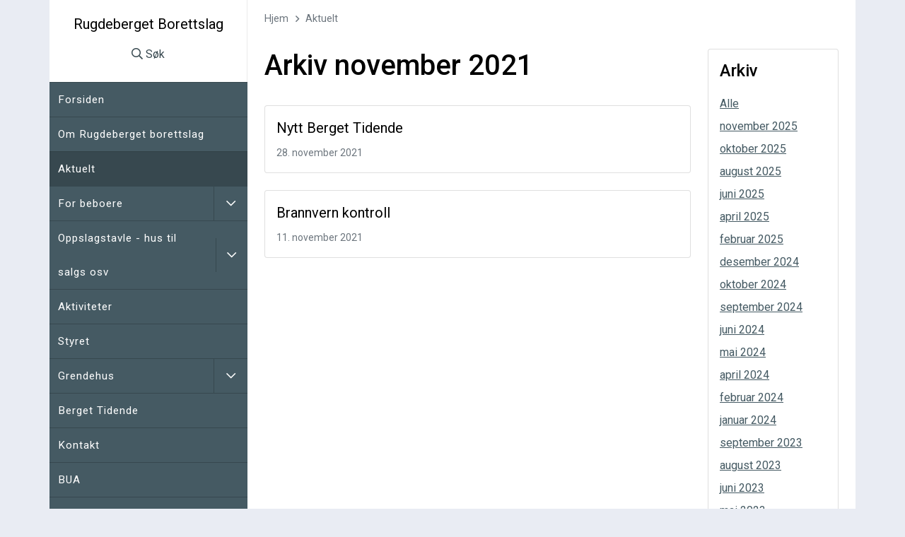

--- FILE ---
content_type: text/html; charset=utf-8
request_url: https://www.rugdeberget.no/aktuelt/?archive=11-2021
body_size: 7184
content:

<!DOCTYPE html>
<html lang="no">
<head>
  

<meta http-equiv="X-UA-Compatible" content="IE=edge">
<meta http-equiv="Content-Type" content="text/html; charset=UTF-8">
<meta name="viewport" content="width=device-width, initial-scale=1, shrink-to-fit=no">
<meta property="fb:app_id" content="388248708668572" />
<title>Aktuelt | Rugdeberget Borettslag</title>
<meta property="og:type" content="website">
<meta property="og:locale" content="nb_NO">
<meta property="og:site_name" content="Rugdeberget Borettslag">
<meta name="title" content="Aktuelt">
<meta property="og:title" content="Aktuelt">
<meta property="og:url" content="https://www.rugdeberget.no/aktuelt/">
<meta name="twitter:card" content="summary" />
<meta name="twitter:title" content="Aktuelt">
<meta name="twitter:url" content="https://www.rugdeberget.no/aktuelt/">

<meta name="theme-color" content="#455a63" />
<meta name="msapplication-navbutton-color" content="#455a63" />
<meta name="apple-mobile-web-app-status-bar-style" content="#455a63" />

<style>
    
</style>

  <script type="text/javascript">
			      var _gaq = _gaq || [];
			      _gaq.push(['_setAccount', 'UA-72470505-1']);
			      _gaq.push(['_trackPageview']);
			 
			      (function() {
				    var ga = document.createElement('script'); ga.type = 'text/javascript'; ga.async = true;
				    ga.src = ('https:' == document.location.protocol ? 'https://ssl' : 'http://www') + '.google-analytics.com/ga.js';
				    var s = document.getElementsByTagName('script')[0]; s.parentNode.insertBefore(ga, s);
			      })();
			    </script>
  <style>
    img.lazy {
      opacity: 0;
    }

      img.lazy:not(.initial) {
        transition: opacity 1s;
      }

      img.lazy.initial, img.lazy.loaded, img.lazy.error {
        opacity: 1;
      }

      img.lazy:not([src]) {
        visibility: hidden;
      }
  </style>
  <script src="/assets/plugins/jquery/jquery-3.4.1.min.js"></script>
  
  

  
  <link href="https://fonts.googleapis.com/css?family=Roboto:400,500,700" rel="stylesheet">
  <link href="/DependencyHandler.axd?s=L2Fzc2V0cy9wbHVnaW5zL2Jvb3RzdHJhcC9ib290c3RyYXAubWluLmNzczsvY3NzL2Jhc2UuY3NzOy9jc3MvdGVtcGxhdGUuY3NzOy9jc3Mvd2lkZ2V0cy93aWRnZXRzLmNzczsvY3NzL3ZhcmlhYmxlcy5jc3M7&amp;t=Css&amp;cdv=235036278" type="text/css" rel="stylesheet"/><link href="/DependencyHandler.axd?s=L2Fzc2V0cy9wbHVnaW5zL2ZvbnRhd2Vzb21lL2Nzcy9mb250YXdlc29tZS5taW4uY3NzOy9hc3NldHMvcGx1Z2lucy9mb250YXdlc29tZS9jc3MvYnJhbmRzLm1pbi5jc3M7&amp;t=Css&amp;cdv=235036278" async="" type="text/css" rel="stylesheet"/><link href="/ThemeCss" async="" type="text/css" rel="stylesheet"/><link href="/DependencyHandler.axd?s=L2Fzc2V0cy9wbHVnaW5zL2ZvbnRhd2Vzb21lL2Nzcy9yZWd1bGFyLm1pbi5jc3M7&amp;t=Css&amp;cdv=235036278" async="" type="text/css" rel="stylesheet"/><link href="/DependencyHandler.axd?s=L2Nzcy9jb21wb25lbnRzL21lbnUtbW9iaWxlLmNzczsvY3NzL2NvbXBvbmVudHMvbWVudS1hc2lkZS5jc3M7L2Nzcy9jb21wb25lbnRzL2JyZWFkY3J1bWIuY3NzOw&amp;t=Css&amp;cdv=235036278" type="text/css" rel="stylesheet"/>
</head>
<body class="site-body page-articlesList">
  
  
<div class="outer-wrapper main-template-boxed container">
  <div class="inner-wrapper menu-template-aside">
    <header class="d-block d-lg-none">
      
<nav class="navbar navbar-mobile">
  <div class="container">
    <a class="navbar-brand" href="https://www.rugdeberget.no/" title="Forsiden">Rugdeberget Borettslag</a>
    <button class="navbar-toggler" type="button" data-bs-toggle="collapse" data-bs-target="#navbarMobile" aria-controls="navbarMobile" aria-expanded="false" aria-label="Vis meny">
      <i class="fa fa-bars"></i>
    </button>
    <div class="collapse navbar-collapse" id="navbarMobile">
      <ul class="nav nav-pills navbar-search-user">
          <li class="nav-item">
            <a class="nav-link" href="/sok" title="Søk i nettstedet">
              <i class="fa fa-fw fa-search"></i> Søk
            </a>
          </li>
              </ul>
      <ul class="navbar-nav">
        <li class="nav-item">
          <a class="nav-link" href="https://www.rugdeberget.no/" title="Forsiden">
            Forsiden
          </a>
        </li>
            <li class="nav-item ">
              <div class="nav-link-wrapper ">
                <a href="https://www.rugdeberget.no/om-rugdeberget-borettslag/" class="nav-link ">
                  Om Rugdeberget borettslag
                </a>
              </div>
            </li>
            <li class="nav-item selected">
              <div class="nav-link-wrapper active">
                <a href="https://www.rugdeberget.no/aktuelt/" class="nav-link active">
                  Aktuelt
                </a>
              </div>
            </li>
            <li class="nav-item ">
              <div class="nav-link-wrapper ">
                <a href="https://www.rugdeberget.no/for-beboere/" class="nav-link ">
                  For beboere
                </a>
                  <button type="button" class="collapse-button" data-bs-toggle="collapse" data-bs-target="#collapse-17402" aria-expanded="false" aria-controls="collapse-17402">
                    <i class="fa fa-chevron-down collapse-arrow"></i>
                  </button>
              </div>
  <div class="collapse " id="collapse-17402">
    <ul class="collapse-menu">
        <li class="nav-item ">
          <div class="nav-link-wrapper ">
            <a href="https://www.rugdeberget.no/for-beboere/vedtektene/" class="nav-link ">
              Vedtektene
            </a>
          </div>
        </li>
        <li class="nav-item ">
          <div class="nav-link-wrapper ">
            <a href="https://www.rugdeberget.no/for-beboere/husordensregler/" class="nav-link ">
              Husordensregler
            </a>
          </div>
        </li>
        <li class="nav-item ">
          <div class="nav-link-wrapper ">
            <a href="https://www.rugdeberget.no/for-beboere/borettslagets-beboers-ansvar-vedlikehold/" class="nav-link ">
              Borettslagets - Beboers ansvar vedlikehold
            </a>
          </div>
        </li>
        <li class="nav-item ">
          <div class="nav-link-wrapper ">
            <a href="https://www.rugdeberget.no/for-beboere/telefon/" class="nav-link ">
              Telefon
            </a>
          </div>
        </li>
        <li class="nav-item ">
          <div class="nav-link-wrapper ">
            <a href="https://www.rugdeberget.no/for-beboere/parkering/" class="nav-link ">
              Parkering
            </a>
              <button type="button" class="collapse-button" data-bs-toggle="collapse" data-bs-target="#collapse-21640" aria-expanded="false" aria-controls="collapse-21640">
                <i class="fa fa-chevron-down collapse-arrow"></i>
              </button>
          </div>
  <div class="collapse " id="collapse-21640">
    <ul class="collapse-menu">
        <li class="nav-item ">
          <div class="nav-link-wrapper ">
            <a href="https://www.rugdeberget.no/for-beboere/parkering/pris-for-leie-av-parkeringsplass/" class="nav-link ">
              Pris for leie av parkeringsplass
            </a>
          </div>
        </li>
        <li class="nav-item ">
          <div class="nav-link-wrapper ">
            <a href="https://www.rugdeberget.no/for-beboere/parkering/el-bil-lading/" class="nav-link ">
              El-bil lading
            </a>
          </div>
        </li>
        <li class="nav-item ">
          <div class="nav-link-wrapper ">
            <a href="https://www.rugdeberget.no/for-beboere/parkering/dersom-sikringen-paa-ladeboksen-har-gaatt/" class="nav-link ">
              Dersom sikringen p&#229; ladeboksen har g&#229;tt
            </a>
          </div>
        </li>
    </ul>
  </div>
        </li>
        <li class="nav-item ">
          <div class="nav-link-wrapper ">
            <a href="https://www.rugdeberget.no/for-beboere/bruksoverlating/" class="nav-link ">
              Bruksoverlating
            </a>
          </div>
        </li>
        <li class="nav-item ">
          <div class="nav-link-wrapper ">
            <a href="https://www.rugdeberget.no/for-beboere/postkasseskilt/" class="nav-link ">
              Postkasseskilt
            </a>
          </div>
        </li>
        <li class="nav-item ">
          <div class="nav-link-wrapper ">
            <a href="https://www.rugdeberget.no/for-beboere/dyrehold/" class="nav-link ">
              Dyrehold
            </a>
          </div>
        </li>
        <li class="nav-item ">
          <div class="nav-link-wrapper ">
            <a href="https://www.rugdeberget.no/for-beboere/utbygg-av-rekkehus/" class="nav-link ">
              Utbygg av rekkehus
            </a>
              <button type="button" class="collapse-button" data-bs-toggle="collapse" data-bs-target="#collapse-17415" aria-expanded="false" aria-controls="collapse-17415">
                <i class="fa fa-chevron-down collapse-arrow"></i>
              </button>
          </div>
  <div class="collapse " id="collapse-17415">
    <ul class="collapse-menu">
        <li class="nav-item ">
          <div class="nav-link-wrapper ">
            <a href="https://www.rugdeberget.no/for-beboere/utbygg-av-rekkehus/skjemaer-til-utbygging/" class="nav-link ">
              Skjemaer til utbygging
            </a>
          </div>
        </li>
    </ul>
  </div>
        </li>
        <li class="nav-item ">
          <div class="nav-link-wrapper ">
            <a href="https://www.rugdeberget.no/for-beboere/fargekoder-maling/" class="nav-link ">
              Fargekoder Maling
            </a>
          </div>
        </li>
        <li class="nav-item ">
          <div class="nav-link-wrapper ">
            <a href="https://www.rugdeberget.no/for-beboere/lufting-av-radiatorer/" class="nav-link ">
              Lufting av radiatorer
            </a>
          </div>
        </li>
        <li class="nav-item ">
          <div class="nav-link-wrapper ">
            <a href="https://www.rugdeberget.no/for-beboere/vedlikeholdsprosjekter/" class="nav-link ">
              Vedlikeholdsprosjekter
            </a>
          </div>
        </li>
    </ul>
  </div>
            </li>
            <li class="nav-item ">
              <div class="nav-link-wrapper ">
                <a href="https://www.rugdeberget.no/oppslagstavle-hus-til-salgs-osv/" class="nav-link ">
                  Oppslagstavle - hus til salgs osv
                </a>
                  <button type="button" class="collapse-button" data-bs-toggle="collapse" data-bs-target="#collapse-17392" aria-expanded="false" aria-controls="collapse-17392">
                    <i class="fa fa-chevron-down collapse-arrow"></i>
                  </button>
              </div>
  <div class="collapse " id="collapse-17392">
    <ul class="collapse-menu">
        <li class="nav-item ">
          <div class="nav-link-wrapper ">
            <a href="https://www.rugdeberget.no/oppslagstavle-hus-til-salgs-osv/info-om-hus-til-salgs/" class="nav-link ">
              Info om hus til salgs
            </a>
          </div>
        </li>
    </ul>
  </div>
            </li>
            <li class="nav-item ">
              <div class="nav-link-wrapper ">
                <a href="https://www.rugdeberget.no/aktiviteter/" class="nav-link ">
                  Aktiviteter
                </a>
              </div>
            </li>
            <li class="nav-item ">
              <div class="nav-link-wrapper ">
                <a href="https://www.rugdeberget.no/styret/" class="nav-link ">
                  Styret
                </a>
              </div>
            </li>
            <li class="nav-item ">
              <div class="nav-link-wrapper ">
                <a href="https://www.rugdeberget.no/grendehus/" class="nav-link ">
                  Grendehus
                </a>
                  <button type="button" class="collapse-button" data-bs-toggle="collapse" data-bs-target="#collapse-17406" aria-expanded="false" aria-controls="collapse-17406">
                    <i class="fa fa-chevron-down collapse-arrow"></i>
                  </button>
              </div>
  <div class="collapse " id="collapse-17406">
    <ul class="collapse-menu">
        <li class="nav-item ">
          <div class="nav-link-wrapper ">
            <a href="https://www.rugdeberget.no/grendehus/info/" class="nav-link ">
              Info
            </a>
          </div>
        </li>
        <li class="nav-item ">
          <div class="nav-link-wrapper ">
            <a href="https://www.rugdeberget.no/grendehus/priser/" class="nav-link ">
              Priser
            </a>
          </div>
        </li>
        <li class="nav-item ">
          <div class="nav-link-wrapper ">
            <a href="https://www.rugdeberget.no/grendehus/regler/" class="nav-link ">
              Regler
            </a>
          </div>
        </li>
        <li class="nav-item ">
          <div class="nav-link-wrapper ">
            <a href="https://www.rugdeberget.no/grendehus/kalender/" class="nav-link ">
              Kalender
            </a>
          </div>
        </li>
    </ul>
  </div>
            </li>
            <li class="nav-item ">
              <div class="nav-link-wrapper ">
                <a href="https://www.rugdeberget.no/berget-tidende/" class="nav-link ">
                  Berget Tidende
                </a>
              </div>
            </li>
            <li class="nav-item ">
              <div class="nav-link-wrapper ">
                <a href="https://www.rugdeberget.no/kontakt/" class="nav-link ">
                  Kontakt
                </a>
              </div>
            </li>
            <li class="nav-item ">
              <div class="nav-link-wrapper ">
                <a href="https://www.rugdeberget.no/bua/" class="nav-link ">
                  BUA
                </a>
              </div>
            </li>
            <li class="nav-item ">
              <div class="nav-link-wrapper ">
                <a href="https://www.rugdeberget.no/akutt/" class="nav-link ">
                  Akutt
                </a>
              </div>
            </li>
      </ul>
    </div>
  </div>
</nav>


    </header>
    <main>
      <div class="container">
          <aside class="menu-aside d-none d-lg-inline">
            

<div class="aside-upper">
      <div class="mb-2"><a class="navbar-brand" href="https://www.rugdeberget.no/" title="Forsiden">Rugdeberget Borettslag</a></div>
          <ul class="nav nav-pills aside-search-user">
        <li class="nav-item">
          <a class="nav-link" href="/sok" title="Søk i nettstedet">
            <i class="fa fa-search"></i> Søk
          </a>
        </li>
          </ul>
</div>
<nav>
  <ul class="navbar-aside">
    <li class="nav-item">
      <a class="nav-link" href="https://www.rugdeberget.no/" title="Forsiden">
        Forsiden
      </a>
    </li>
        <li class="nav-item ">
          <div class="nav-link-wrapper ">
            <a href="https://www.rugdeberget.no/om-rugdeberget-borettslag/" class="nav-link ">
              Om Rugdeberget borettslag
            </a>
          </div>
        </li>
        <li class="nav-item selected">
          <div class="nav-link-wrapper active">
            <a href="https://www.rugdeberget.no/aktuelt/" class="nav-link active">
              Aktuelt
            </a>
          </div>
        </li>
        <li class="nav-item ">
          <div class="nav-link-wrapper ">
            <a href="https://www.rugdeberget.no/for-beboere/" class="nav-link ">
              For beboere
            </a>
              <button type="button" class="collapse-button" data-bs-toggle="collapse" data-bs-target="#collapse-17402" aria-expanded="false" aria-controls="collapse-17402">
                <i class="fa fa-chevron-down collapse-arrow"></i>
              </button>
          </div>
  <div class="collapse " id="collapse-17402">
    <ul class="collapse-menu">
        <li class="nav-item ">
          <div class="nav-link-wrapper ">
            <a href="https://www.rugdeberget.no/for-beboere/vedtektene/" class="nav-link ">
              Vedtektene
            </a>
          </div>
        </li>
        <li class="nav-item ">
          <div class="nav-link-wrapper ">
            <a href="https://www.rugdeberget.no/for-beboere/husordensregler/" class="nav-link ">
              Husordensregler
            </a>
          </div>
        </li>
        <li class="nav-item ">
          <div class="nav-link-wrapper ">
            <a href="https://www.rugdeberget.no/for-beboere/borettslagets-beboers-ansvar-vedlikehold/" class="nav-link ">
              Borettslagets - Beboers ansvar vedlikehold
            </a>
          </div>
        </li>
        <li class="nav-item ">
          <div class="nav-link-wrapper ">
            <a href="https://www.rugdeberget.no/for-beboere/telefon/" class="nav-link ">
              Telefon
            </a>
          </div>
        </li>
        <li class="nav-item ">
          <div class="nav-link-wrapper ">
            <a href="https://www.rugdeberget.no/for-beboere/parkering/" class="nav-link ">
              Parkering
            </a>
              <button type="button" class="collapse-button" data-bs-toggle="collapse" data-bs-target="#collapse-21640" aria-expanded="false" aria-controls="collapse-21640">
                <i class="fa fa-chevron-down collapse-arrow"></i>
              </button>
          </div>
  <div class="collapse " id="collapse-21640">
    <ul class="collapse-menu">
        <li class="nav-item ">
          <div class="nav-link-wrapper ">
            <a href="https://www.rugdeberget.no/for-beboere/parkering/pris-for-leie-av-parkeringsplass/" class="nav-link ">
              Pris for leie av parkeringsplass
            </a>
          </div>
        </li>
        <li class="nav-item ">
          <div class="nav-link-wrapper ">
            <a href="https://www.rugdeberget.no/for-beboere/parkering/el-bil-lading/" class="nav-link ">
              El-bil lading
            </a>
          </div>
        </li>
        <li class="nav-item ">
          <div class="nav-link-wrapper ">
            <a href="https://www.rugdeberget.no/for-beboere/parkering/dersom-sikringen-paa-ladeboksen-har-gaatt/" class="nav-link ">
              Dersom sikringen p&#229; ladeboksen har g&#229;tt
            </a>
          </div>
        </li>
    </ul>
  </div>
        </li>
        <li class="nav-item ">
          <div class="nav-link-wrapper ">
            <a href="https://www.rugdeberget.no/for-beboere/bruksoverlating/" class="nav-link ">
              Bruksoverlating
            </a>
          </div>
        </li>
        <li class="nav-item ">
          <div class="nav-link-wrapper ">
            <a href="https://www.rugdeberget.no/for-beboere/postkasseskilt/" class="nav-link ">
              Postkasseskilt
            </a>
          </div>
        </li>
        <li class="nav-item ">
          <div class="nav-link-wrapper ">
            <a href="https://www.rugdeberget.no/for-beboere/dyrehold/" class="nav-link ">
              Dyrehold
            </a>
          </div>
        </li>
        <li class="nav-item ">
          <div class="nav-link-wrapper ">
            <a href="https://www.rugdeberget.no/for-beboere/utbygg-av-rekkehus/" class="nav-link ">
              Utbygg av rekkehus
            </a>
              <button type="button" class="collapse-button" data-bs-toggle="collapse" data-bs-target="#collapse-17415" aria-expanded="false" aria-controls="collapse-17415">
                <i class="fa fa-chevron-down collapse-arrow"></i>
              </button>
          </div>
  <div class="collapse " id="collapse-17415">
    <ul class="collapse-menu">
        <li class="nav-item ">
          <div class="nav-link-wrapper ">
            <a href="https://www.rugdeberget.no/for-beboere/utbygg-av-rekkehus/skjemaer-til-utbygging/" class="nav-link ">
              Skjemaer til utbygging
            </a>
          </div>
        </li>
    </ul>
  </div>
        </li>
        <li class="nav-item ">
          <div class="nav-link-wrapper ">
            <a href="https://www.rugdeberget.no/for-beboere/fargekoder-maling/" class="nav-link ">
              Fargekoder Maling
            </a>
          </div>
        </li>
        <li class="nav-item ">
          <div class="nav-link-wrapper ">
            <a href="https://www.rugdeberget.no/for-beboere/lufting-av-radiatorer/" class="nav-link ">
              Lufting av radiatorer
            </a>
          </div>
        </li>
        <li class="nav-item ">
          <div class="nav-link-wrapper ">
            <a href="https://www.rugdeberget.no/for-beboere/vedlikeholdsprosjekter/" class="nav-link ">
              Vedlikeholdsprosjekter
            </a>
          </div>
        </li>
    </ul>
  </div>
        </li>
        <li class="nav-item ">
          <div class="nav-link-wrapper ">
            <a href="https://www.rugdeberget.no/oppslagstavle-hus-til-salgs-osv/" class="nav-link ">
              Oppslagstavle - hus til salgs osv
            </a>
              <button type="button" class="collapse-button" data-bs-toggle="collapse" data-bs-target="#collapse-17392" aria-expanded="false" aria-controls="collapse-17392">
                <i class="fa fa-chevron-down collapse-arrow"></i>
              </button>
          </div>
  <div class="collapse " id="collapse-17392">
    <ul class="collapse-menu">
        <li class="nav-item ">
          <div class="nav-link-wrapper ">
            <a href="https://www.rugdeberget.no/oppslagstavle-hus-til-salgs-osv/info-om-hus-til-salgs/" class="nav-link ">
              Info om hus til salgs
            </a>
          </div>
        </li>
    </ul>
  </div>
        </li>
        <li class="nav-item ">
          <div class="nav-link-wrapper ">
            <a href="https://www.rugdeberget.no/aktiviteter/" class="nav-link ">
              Aktiviteter
            </a>
          </div>
        </li>
        <li class="nav-item ">
          <div class="nav-link-wrapper ">
            <a href="https://www.rugdeberget.no/styret/" class="nav-link ">
              Styret
            </a>
          </div>
        </li>
        <li class="nav-item ">
          <div class="nav-link-wrapper ">
            <a href="https://www.rugdeberget.no/grendehus/" class="nav-link ">
              Grendehus
            </a>
              <button type="button" class="collapse-button" data-bs-toggle="collapse" data-bs-target="#collapse-17406" aria-expanded="false" aria-controls="collapse-17406">
                <i class="fa fa-chevron-down collapse-arrow"></i>
              </button>
          </div>
  <div class="collapse " id="collapse-17406">
    <ul class="collapse-menu">
        <li class="nav-item ">
          <div class="nav-link-wrapper ">
            <a href="https://www.rugdeberget.no/grendehus/info/" class="nav-link ">
              Info
            </a>
          </div>
        </li>
        <li class="nav-item ">
          <div class="nav-link-wrapper ">
            <a href="https://www.rugdeberget.no/grendehus/priser/" class="nav-link ">
              Priser
            </a>
          </div>
        </li>
        <li class="nav-item ">
          <div class="nav-link-wrapper ">
            <a href="https://www.rugdeberget.no/grendehus/regler/" class="nav-link ">
              Regler
            </a>
          </div>
        </li>
        <li class="nav-item ">
          <div class="nav-link-wrapper ">
            <a href="https://www.rugdeberget.no/grendehus/kalender/" class="nav-link ">
              Kalender
            </a>
          </div>
        </li>
    </ul>
  </div>
        </li>
        <li class="nav-item ">
          <div class="nav-link-wrapper ">
            <a href="https://www.rugdeberget.no/berget-tidende/" class="nav-link ">
              Berget Tidende
            </a>
          </div>
        </li>
        <li class="nav-item ">
          <div class="nav-link-wrapper ">
            <a href="https://www.rugdeberget.no/kontakt/" class="nav-link ">
              Kontakt
            </a>
          </div>
        </li>
        <li class="nav-item ">
          <div class="nav-link-wrapper ">
            <a href="https://www.rugdeberget.no/bua/" class="nav-link ">
              BUA
            </a>
          </div>
        </li>
        <li class="nav-item ">
          <div class="nav-link-wrapper ">
            <a href="https://www.rugdeberget.no/akutt/" class="nav-link ">
              Akutt
            </a>
          </div>
        </li>
  </ul>
</nav>


          </aside>
        <div class="content-wrapper">
          <div class="breadcrumb-container">
            
    <div class="d-none d-md-block">
      <nav aria-label="breadcrumb">
        <ol class="breadcrumb">
          <li class="breadcrumb-item active" aria-current="page"><a href="https://www.rugdeberget.no/" title="Gå til forsiden">Hjem</a></li>
          <li class="breadcrumb-item active" aria-current="page"><a href="https://www.rugdeberget.no/aktuelt/" title="Aktuelt">Aktuelt</a></li>
        </ol>
      </nav>
    </div>

          </div>
          <div class="content-container">
             
<div class="row">
  <div class="col-lg-9">
    
      <div class="page-header">
        <h1>Arkiv november 2021</h1>
      </div>
  <div class="article-list">

<div class="mb-4">
  <article class="card card-click h-100 ">
  <div class="card-body order-1 order-lg-0 flex-grow-1">
    <a href="https://www.rugdeberget.no/aktuelt/nytt-berget-tidende-28112021/" class="card-title stretched-link" title="Nytt Berget Tidende">Nytt Berget Tidende</a>
    <div class="card-text">
        <p>
          <small class="text-muted">
            28. november 2021
          </small>
        </p>
          </div>
  </div>
    
  </article>
</div>

<div class="mb-4">
  <article class="card card-click h-100 ">
  <div class="card-body order-1 order-lg-0 flex-grow-1">
    <a href="https://www.rugdeberget.no/aktuelt/brannvern-kontroll-11112021/" class="card-title stretched-link" title="Brannvern kontroll">Brannvern kontroll</a>
    <div class="card-text">
        <p>
          <small class="text-muted">
            11. november 2021
          </small>
        </p>
          </div>
  </div>
    
  </article>
</div>
  </div>


  </div>
    <div class="col-lg-3 mt-4 mt-lg-0">
      <div class="order-0 order-lg-1">
        <div class="card">
          <div class="card-body">
            <div class="mb-3">
              <span class="h4 mb-0">Arkiv</span>
            </div>
            <ul class="list-unstyled mb-0">
              <li><a href="https://www.rugdeberget.no/aktuelt/" class="d-block py-1" title="Alle artikler">Alle</a></li>
                    <li><a href="https://www.rugdeberget.no/aktuelt/?archive=11-2025" class="d-block py-1 " title="november 2025">november 2025</a></li>
                    <li><a href="https://www.rugdeberget.no/aktuelt/?archive=10-2025" class="d-block py-1 " title="oktober 2025">oktober 2025</a></li>
                    <li><a href="https://www.rugdeberget.no/aktuelt/?archive=08-2025" class="d-block py-1 " title="august 2025">august 2025</a></li>
                    <li><a href="https://www.rugdeberget.no/aktuelt/?archive=06-2025" class="d-block py-1 " title="juni 2025">juni 2025</a></li>
                    <li><a href="https://www.rugdeberget.no/aktuelt/?archive=04-2025" class="d-block py-1 " title="april 2025">april 2025</a></li>
                    <li><a href="https://www.rugdeberget.no/aktuelt/?archive=02-2025" class="d-block py-1 " title="februar 2025">februar 2025</a></li>
                    <li><a href="https://www.rugdeberget.no/aktuelt/?archive=12-2024" class="d-block py-1 " title="desember 2024">desember 2024</a></li>
                    <li><a href="https://www.rugdeberget.no/aktuelt/?archive=10-2024" class="d-block py-1 " title="oktober 2024">oktober 2024</a></li>
                    <li><a href="https://www.rugdeberget.no/aktuelt/?archive=09-2024" class="d-block py-1 " title="september 2024">september 2024</a></li>
                    <li><a href="https://www.rugdeberget.no/aktuelt/?archive=06-2024" class="d-block py-1 " title="juni 2024">juni 2024</a></li>
                    <li><a href="https://www.rugdeberget.no/aktuelt/?archive=05-2024" class="d-block py-1 " title="mai 2024">mai 2024</a></li>
                    <li><a href="https://www.rugdeberget.no/aktuelt/?archive=04-2024" class="d-block py-1 " title="april 2024">april 2024</a></li>
                    <li><a href="https://www.rugdeberget.no/aktuelt/?archive=02-2024" class="d-block py-1 " title="februar 2024">februar 2024</a></li>
                    <li><a href="https://www.rugdeberget.no/aktuelt/?archive=01-2024" class="d-block py-1 " title="januar 2024">januar 2024</a></li>
                    <li><a href="https://www.rugdeberget.no/aktuelt/?archive=09-2023" class="d-block py-1 " title="september 2023">september 2023</a></li>
                    <li><a href="https://www.rugdeberget.no/aktuelt/?archive=08-2023" class="d-block py-1 " title="august 2023">august 2023</a></li>
                    <li><a href="https://www.rugdeberget.no/aktuelt/?archive=06-2023" class="d-block py-1 " title="juni 2023">juni 2023</a></li>
                    <li><a href="https://www.rugdeberget.no/aktuelt/?archive=05-2023" class="d-block py-1 " title="mai 2023">mai 2023</a></li>
                    <li><a href="https://www.rugdeberget.no/aktuelt/?archive=04-2023" class="d-block py-1 " title="april 2023">april 2023</a></li>
                    <li><a href="https://www.rugdeberget.no/aktuelt/?archive=03-2023" class="d-block py-1 " title="mars 2023">mars 2023</a></li>
                    <li><a href="https://www.rugdeberget.no/aktuelt/?archive=02-2023" class="d-block py-1 " title="februar 2023">februar 2023</a></li>
                    <li><a href="https://www.rugdeberget.no/aktuelt/?archive=01-2023" class="d-block py-1 " title="januar 2023">januar 2023</a></li>
                    <li><a href="https://www.rugdeberget.no/aktuelt/?archive=12-2022" class="d-block py-1 " title="desember 2022">desember 2022</a></li>
                    <li><a href="https://www.rugdeberget.no/aktuelt/?archive=11-2022" class="d-block py-1 " title="november 2022">november 2022</a></li>
                    <li><a href="https://www.rugdeberget.no/aktuelt/?archive=10-2022" class="d-block py-1 " title="oktober 2022">oktober 2022</a></li>
                    <li><a href="https://www.rugdeberget.no/aktuelt/?archive=09-2022" class="d-block py-1 " title="september 2022">september 2022</a></li>
                    <li><a href="https://www.rugdeberget.no/aktuelt/?archive=08-2022" class="d-block py-1 " title="august 2022">august 2022</a></li>
                    <li><a href="https://www.rugdeberget.no/aktuelt/?archive=06-2022" class="d-block py-1 " title="juni 2022">juni 2022</a></li>
                    <li><a href="https://www.rugdeberget.no/aktuelt/?archive=05-2022" class="d-block py-1 " title="mai 2022">mai 2022</a></li>
                    <li><a href="https://www.rugdeberget.no/aktuelt/?archive=04-2022" class="d-block py-1 " title="april 2022">april 2022</a></li>
                    <li><a href="https://www.rugdeberget.no/aktuelt/?archive=03-2022" class="d-block py-1 " title="mars 2022">mars 2022</a></li>
                    <li><a href="https://www.rugdeberget.no/aktuelt/?archive=01-2022" class="d-block py-1 " title="januar 2022">januar 2022</a></li>
                    <li><a href="https://www.rugdeberget.no/aktuelt/?archive=12-2021" class="d-block py-1 " title="desember 2021">desember 2021</a></li>
                    <li><a href="https://www.rugdeberget.no/aktuelt/?archive=11-2021" class="d-block py-1 active" title="november 2021">november 2021</a></li>
                    <li><a href="https://www.rugdeberget.no/aktuelt/?archive=10-2021" class="d-block py-1 " title="oktober 2021">oktober 2021</a></li>
                    <li><a href="https://www.rugdeberget.no/aktuelt/?archive=09-2021" class="d-block py-1 " title="september 2021">september 2021</a></li>
                    <li><a href="https://www.rugdeberget.no/aktuelt/?archive=08-2021" class="d-block py-1 " title="august 2021">august 2021</a></li>
                    <li><a href="https://www.rugdeberget.no/aktuelt/?archive=07-2021" class="d-block py-1 " title="juli 2021">juli 2021</a></li>
                    <li><a href="https://www.rugdeberget.no/aktuelt/?archive=06-2021" class="d-block py-1 " title="juni 2021">juni 2021</a></li>
                    <li><a href="https://www.rugdeberget.no/aktuelt/?archive=05-2021" class="d-block py-1 " title="mai 2021">mai 2021</a></li>
                    <li><a href="https://www.rugdeberget.no/aktuelt/?archive=04-2021" class="d-block py-1 " title="april 2021">april 2021</a></li>
                    <li><a href="https://www.rugdeberget.no/aktuelt/?archive=03-2021" class="d-block py-1 " title="mars 2021">mars 2021</a></li>
                    <li><a href="https://www.rugdeberget.no/aktuelt/?archive=02-2021" class="d-block py-1 " title="februar 2021">februar 2021</a></li>
                    <li><a href="https://www.rugdeberget.no/aktuelt/?archive=01-2021" class="d-block py-1 " title="januar 2021">januar 2021</a></li>
                    <li><a href="https://www.rugdeberget.no/aktuelt/?archive=12-2020" class="d-block py-1 " title="desember 2020">desember 2020</a></li>
                    <li><a href="https://www.rugdeberget.no/aktuelt/?archive=11-2020" class="d-block py-1 " title="november 2020">november 2020</a></li>
                    <li><a href="https://www.rugdeberget.no/aktuelt/?archive=10-2020" class="d-block py-1 " title="oktober 2020">oktober 2020</a></li>
                    <li><a href="https://www.rugdeberget.no/aktuelt/?archive=09-2020" class="d-block py-1 " title="september 2020">september 2020</a></li>
                    <li><a href="https://www.rugdeberget.no/aktuelt/?archive=06-2020" class="d-block py-1 " title="juni 2020">juni 2020</a></li>
                    <li><a href="https://www.rugdeberget.no/aktuelt/?archive=05-2020" class="d-block py-1 " title="mai 2020">mai 2020</a></li>
                    <li><a href="https://www.rugdeberget.no/aktuelt/?archive=04-2020" class="d-block py-1 " title="april 2020">april 2020</a></li>
                    <li><a href="https://www.rugdeberget.no/aktuelt/?archive=03-2020" class="d-block py-1 " title="mars 2020">mars 2020</a></li>
                    <li><a href="https://www.rugdeberget.no/aktuelt/?archive=02-2020" class="d-block py-1 " title="februar 2020">februar 2020</a></li>
                    <li><a href="https://www.rugdeberget.no/aktuelt/?archive=12-2019" class="d-block py-1 " title="desember 2019">desember 2019</a></li>
                    <li><a href="https://www.rugdeberget.no/aktuelt/?archive=10-2019" class="d-block py-1 " title="oktober 2019">oktober 2019</a></li>
                    <li><a href="https://www.rugdeberget.no/aktuelt/?archive=09-2019" class="d-block py-1 " title="september 2019">september 2019</a></li>
                    <li><a href="https://www.rugdeberget.no/aktuelt/?archive=08-2019" class="d-block py-1 " title="august 2019">august 2019</a></li>
                    <li><a href="https://www.rugdeberget.no/aktuelt/?archive=05-2019" class="d-block py-1 " title="mai 2019">mai 2019</a></li>
                    <li><a href="https://www.rugdeberget.no/aktuelt/?archive=04-2019" class="d-block py-1 " title="april 2019">april 2019</a></li>
                    <li><a href="https://www.rugdeberget.no/aktuelt/?archive=03-2019" class="d-block py-1 " title="mars 2019">mars 2019</a></li>
                    <li><a href="https://www.rugdeberget.no/aktuelt/?archive=02-2019" class="d-block py-1 " title="februar 2019">februar 2019</a></li>
                    <li><a href="https://www.rugdeberget.no/aktuelt/?archive=01-2019" class="d-block py-1 " title="januar 2019">januar 2019</a></li>
                    <li><a href="https://www.rugdeberget.no/aktuelt/?archive=12-2018" class="d-block py-1 " title="desember 2018">desember 2018</a></li>
                    <li><a href="https://www.rugdeberget.no/aktuelt/?archive=08-2018" class="d-block py-1 " title="august 2018">august 2018</a></li>
                    <li><a href="https://www.rugdeberget.no/aktuelt/?archive=04-2018" class="d-block py-1 " title="april 2018">april 2018</a></li>
                    <li><a href="https://www.rugdeberget.no/aktuelt/?archive=02-2018" class="d-block py-1 " title="februar 2018">februar 2018</a></li>
                    <li><a href="https://www.rugdeberget.no/aktuelt/?archive=01-2018" class="d-block py-1 " title="januar 2018">januar 2018</a></li>
                    <li><a href="https://www.rugdeberget.no/aktuelt/?archive=12-2017" class="d-block py-1 " title="desember 2017">desember 2017</a></li>
                    <li><a href="https://www.rugdeberget.no/aktuelt/?archive=11-2017" class="d-block py-1 " title="november 2017">november 2017</a></li>
                    <li><a href="https://www.rugdeberget.no/aktuelt/?archive=10-2017" class="d-block py-1 " title="oktober 2017">oktober 2017</a></li>
                    <li><a href="https://www.rugdeberget.no/aktuelt/?archive=09-2017" class="d-block py-1 " title="september 2017">september 2017</a></li>
                    <li><a href="https://www.rugdeberget.no/aktuelt/?archive=08-2017" class="d-block py-1 " title="august 2017">august 2017</a></li>
                    <li><a href="https://www.rugdeberget.no/aktuelt/?archive=06-2017" class="d-block py-1 " title="juni 2017">juni 2017</a></li>
                    <li><a href="https://www.rugdeberget.no/aktuelt/?archive=05-2017" class="d-block py-1 " title="mai 2017">mai 2017</a></li>
                    <li><a href="https://www.rugdeberget.no/aktuelt/?archive=04-2017" class="d-block py-1 " title="april 2017">april 2017</a></li>
                    <li><a href="https://www.rugdeberget.no/aktuelt/?archive=02-2017" class="d-block py-1 " title="februar 2017">februar 2017</a></li>
                    <li><a href="https://www.rugdeberget.no/aktuelt/?archive=12-2016" class="d-block py-1 " title="desember 2016">desember 2016</a></li>
                    <li><a href="https://www.rugdeberget.no/aktuelt/?archive=11-2016" class="d-block py-1 " title="november 2016">november 2016</a></li>
                    <li><a href="https://www.rugdeberget.no/aktuelt/?archive=10-2016" class="d-block py-1 " title="oktober 2016">oktober 2016</a></li>
                    <li><a href="https://www.rugdeberget.no/aktuelt/?archive=09-2016" class="d-block py-1 " title="september 2016">september 2016</a></li>
                    <li><a href="https://www.rugdeberget.no/aktuelt/?archive=07-2016" class="d-block py-1 " title="juli 2016">juli 2016</a></li>
                    <li><a href="https://www.rugdeberget.no/aktuelt/?archive=05-2016" class="d-block py-1 " title="mai 2016">mai 2016</a></li>
                    <li><a href="https://www.rugdeberget.no/aktuelt/?archive=04-2016" class="d-block py-1 " title="april 2016">april 2016</a></li>
                    <li><a href="https://www.rugdeberget.no/aktuelt/?archive=02-2016" class="d-block py-1 " title="februar 2016">februar 2016</a></li>
                    <li><a href="https://www.rugdeberget.no/aktuelt/?archive=01-2016" class="d-block py-1 " title="januar 2016">januar 2016</a></li>
                    <li><a href="https://www.rugdeberget.no/aktuelt/?archive=11-2015" class="d-block py-1 " title="november 2015">november 2015</a></li>
                    <li><a href="https://www.rugdeberget.no/aktuelt/?archive=06-2015" class="d-block py-1 " title="juni 2015">juni 2015</a></li>
                    <li><a href="https://www.rugdeberget.no/aktuelt/?archive=03-2015" class="d-block py-1 " title="mars 2015">mars 2015</a></li>
                    <li><a href="https://www.rugdeberget.no/aktuelt/?archive=01-2015" class="d-block py-1 " title="januar 2015">januar 2015</a></li>
                    <li><a href="https://www.rugdeberget.no/aktuelt/?archive=04-2013" class="d-block py-1 " title="april 2013">april 2013</a></li>
                    <li><a href="https://www.rugdeberget.no/aktuelt/?archive=10-2012" class="d-block py-1 " title="oktober 2012">oktober 2012</a></li>
                    <li><a href="https://www.rugdeberget.no/aktuelt/?archive=09-2012" class="d-block py-1 " title="september 2012">september 2012</a></li>
            </ul>
          </div>
        </div>
      </div>
    </div>
</div>

          </div>
        </div>
      </div>
    </main>
    <footer class="footer-container">
      
<div class="footer-lower">
  <div class="container">
    <div class="d-flex flex-column flex-lg-row">
      <div class="flex-lg-grow-1">
        <ul class="list-unstyled list-inline mb-0">
          <li class="list-inline-item d-block d-md-inline-block">
            
    <a href="https://www.usbl.no/" target="_blank" data-bs-toggle="tooltip" data-bs-placement="top" title="ForretningsfÃ¸rer">Boligbyggelaget Usbl</a>

          </li>
          <li class="list-inline-item d-block d-md-inline-block">
            <a href="https://borettslag.net/personvern" target="_blank" data-bs-toggle="tooltip" data-bs-placement="top" title="Informasjon om Cookies og personvern" rel="nofollow">Cookies og personvern</a>
          </li>
          <li class="list-inline-item d-block d-md-inline-block">
            <a href="/umbraco" data-bs-toggle="tooltip" data-bs-placement="top" title="Adminpanel" rel="nofollow">Admin</a>
          </li>
        </ul>
      </div>
      <div class="ms-lg-auto">
        <a href="https://www.borettslag.net" data-bs-toggle="tooltip" data-bs-placement="top" title="Gå til Borettslag.net" target="_blank" rel="nofollow">Hjemmeside fra Borettslag.net</a>
      </div>
    </div>
  </div>
</div>
    </footer>
    <div class="clearfix"></div>
  </div>
</div>
  <script src="/DependencyHandler.axd?s=L2Fzc2V0cy9wbHVnaW5zL2Jvb3RzdHJhcC9ib290c3RyYXAuYnVuZGxlLm1pbi5qczsvc2NyaXB0cy9zY3JpcHRzLmpzOw&amp;t=Javascript&amp;cdv=235036278" async="" type="text/javascript"></script>
  
  
  

  <script>
    window.lazyLoadOptions = {
      elements_selector: ".lazy"
    };
  </script>
  <script async defer src="/assets/plugins/lazyload/lazyload.min.js"></script>
  <!-- Developed by Promsys | https://promsys.no | https://borettslag.net -->
</body>
</html>


--- FILE ---
content_type: text/css; charset=utf-8
request_url: https://www.rugdeberget.no/ThemeCss
body_size: 0
content:


:root {
  

  
  --color-main-bg: #e9ecf3;
  --color-font-body: #000000;
  --color-primary: #455a63;
  --color-primary-alt: #37484f;
  --color-links: #455a63;
  --color-links-alt: #37484f;
  
  --navbar-bg: #455a63;
  --navbar-color: #ffffff;
  --navbar-bg-hover: #3e5159;
  --navbar-bg-active: #37484f;
  
  --footer-bg: #3e5159;
  --footer-color: #ffffff;
}